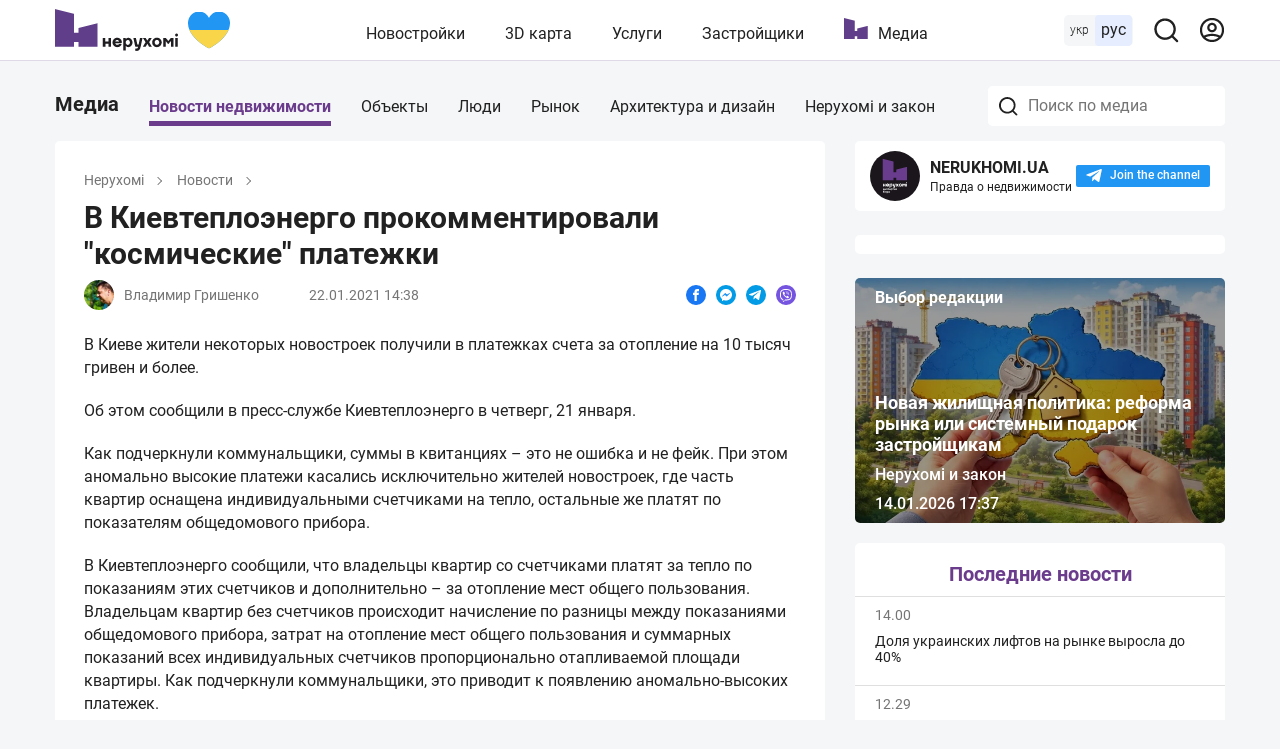

--- FILE ---
content_type: text/html; charset=utf-8
request_url: https://nerukhomi.ua/news/v-kievteploenergo-prokommentirovali-kosmicheskie-platezhki.htm
body_size: 80080
content:
<!DOCTYPE html>
<html lang="ru">
<head>
 <meta charset="UTF-8">
 <meta name="viewport" content="width=1250">
 <meta http-equiv="X-UA-Compatible" content="ie=edge">
 <title>В Киеве жителям новостроек приходят аномально высокие платежи за тепло</title>
 <meta name="description" content="В Киеве жители некоторых новостроек получили в платежках счета за отопление на 10 тысяч гривен и более.
Об этом сообщили в пресс-службе ." />
 <link href="https://nerukhomi.ua/news/v-kievteploenergo-prokommentirovali-kosmicheskie-platezhki.htm" rel="canonical" />
 <link rel="alternate" hreflang="ru" href="https://nerukhomi.ua/news/v-kievteploenergo-prokommentirovali-kosmicheskie-platezhki.htm" />
 <link rel="alternate" hreflang="uk" href="https://nerukhomi.ua/ukr/news/u-kiivteploenergo-prokomentuvali-kosmichni-platizhki.htm" />
<link rel="amphtml" href="https://nerukhomi.ua/news/v-kievteploenergo-prokommentirovali-kosmicheskie-platezhki/amp.htm" /><script type="application/ld+json">{"@context":"https://schema.org","@type":"BreadcrumbList","itemListElement":[{"@type":"ListItem","position":1,"item":{"@id":"https://nerukhomi.ua/","name":"Нерухомі"}},{"@type":"ListItem","position":2,"item":{"@id":"https://nerukhomi.ua/news/","name":"Новости"}}]} </script><meta property="og:type" content="website" /><meta property="og:title" content="В Киевтеплоэнерго прокомментировали &#39;&#39;космические&#39;&#39; платежки" /><meta property="og:description" content="В Киеве жители некоторых новостроек получили в платежках счета за отопление на 10 тысяч гривен и более.
Об этом сообщили в пресс-службе ." /><meta property="og:image" content="https://i.nerukhomi.ua/news/2021/1/22/screenshot1.jpg?size=1080x562" /><meta property="og:image:type" content="image/jpeg" /><meta property="og:image:width" content="1080" /><meta property="og:image:height" content="562" /><meta name="twitter:card" content="summary_large_image" /><meta name="twitter:title" content="В Киевтеплоэнерго прокомментировали &#39;&#39;космические&#39;&#39; платежки" /><meta name="twitter:description" content="В Киеве жители некоторых новостроек получили в платежках счета за отопление на 10 тысяч гривен и более.
Об этом сообщили в пресс-службе ." /><meta name="twitter:image" content="https://i.nerukhomi.ua/news/2021/1/22/screenshot1.jpg?size=1080x562" /><meta name="twitter:site" content="@nerukhomi_ua" /><meta property="og:url" content="https://nerukhomi.ua/news/v-kievteploenergo-prokommentirovali-kosmicheskie-platezhki.htm" /><script type="application/ld+json">{"@context":"https://schema.org","@type":"NewsArticle","mainEntityOfPage":{"@type":"WebPage","@id":"https://nerukhomi.ua/news/v-kievteploenergo-prokommentirovali-kosmicheskie-platezhki.htm"},"headline":"В Киевтеплоэнерго прокомментировали &#34;космические&#34; платежки","description":"Коммунальщики назвали способ, как избежать неприятных ситуаций","url":"https://nerukhomi.ua/news/v-kievteploenergo-prokommentirovali-kosmicheskie-platezhki.htm","image":{"@type":"ImageObject","url":"https://i.nerukhomi.ua/news/2021/1/22/screenshot1.jpg?size=900x600","height":600,"width":900},"datePublished":"2021-01-22T14:38:00Z","dateModified":"2021-01-22T14:38:00Z","author":{"@type":"Person","name":"Владимир Гришенко","image":"https://i.nerukhomi.ua/person/2020/8/11/screenshot1.jpg?size=300x300","description":"Журналист/редактор","url":"https://nerukhomi.ua/experts/vladimir-grishenko/"},"publisher":{"@type":"Organization","name":"Нерухомі","logo":{"@type":"ImageObject","url":"https://nerukhomi.ua/assets/img/logo/logo.png","width":"1200","height":"630"}},"articleBody":"В Киеве жители некоторых новостроек получили в платежках счета за отопление на 10 тысяч гривен и более. Об этом сообщили в пресс-службе Киевтеплоэнерго в четверг, 21 января. Как подчеркнули коммунальщики, суммы в квитанциях – это не ошибка и не фейк. При этом аномально высокие платежи касались исключительно жителей новостроек, где часть квартир оснащена индивидуальными счетчиками на тепло, остальные же платят по показателям общедомового прибора. В Киевтеплоэнерго сообщили, что владельцы квартир со счетчиками платят за тепло по показаниям этих счетчиков и дополнительно – за отопление мест общего пользования. Владельцам квартир без счетчиков происходит начисление по разницы между показаниями общедомового прибора, затрат на отопление мест общего пользования и суммарных показаний всех индивидуальных счетчиков пропорционально отапливаемой площади квартиры. Как подчеркнули коммунальщики, это приводит к появлению аномально-высоких платежек. Такая ситуация произошла в доме на улице Ахматовой, где около 90% владельцев квартир установили счетчики тепла. В то же время на одну из квартир площадью 99 &#34;квадратов&#34; без счетчика пришла платежка на 12 тысяч гривен. Еще один случай приключился с хозяином квартиры (площадью 102 &#34;квадрата&#34;) на Драгоманова. Ему пришла квитанция на 11 тысяч гривен. В Киевтеплоэнерго отмечают, что пока существует такая коллизия, которая не урегулирована на уровне законов, надежный способ избежать неприятных ситуаций – установить в квартире счетчик на тепло. Как сообщали НЕРУХОМІ, Министерство развития общин и территорий инициирует создание Государственной жилищно-коммунальной инспекции, которая будет следить за выполнением норм в области ЖКХ."} </script>
 <link rel="preload" as="font" type="font/woff2" crossorigin="anonymous" href="https://fonts.gstatic.com/s/roboto/v20/KFOkCnqEu92Fr1Mu51xMIzIFKw.woff2" />
 <link rel="preload" as="font" type="font/woff2" crossorigin="anonymous" href="https://fonts.gstatic.com/s/roboto/v20/KFOkCnqEu92Fr1Mu51xIIzI.woff2" />
 <link rel="preload" as="font" type="font/woff2" crossorigin="anonymous" href="https://fonts.gstatic.com/s/roboto/v20/KFOmCnqEu92Fr1Mu5mxKOzY.woff2" />
 <link rel="preload" as="font" type="font/woff2" crossorigin="anonymous" href="https://fonts.gstatic.com/s/roboto/v20/KFOmCnqEu92Fr1Mu4mxK.woff2" />
 <link rel="preload" as="font" type="font/woff2" crossorigin="anonymous" href="https://fonts.gstatic.com/s/roboto/v20/KFOlCnqEu92Fr1MmEU9fABc4EsA.woff2" />
 <link rel="preload" as="font" type="font/woff2" crossorigin="anonymous" href="https://fonts.gstatic.com/s/roboto/v20/KFOlCnqEu92Fr1MmEU9fBBc4.woff2" />
 <link rel="preload" as="font" type="font/woff2" crossorigin="anonymous" href="https://fonts.gstatic.com/s/roboto/v20/KFOlCnqEu92Fr1MmWUlfABc4EsA.woff2" />
 <link rel="preload" as="font" type="font/woff2" crossorigin="anonymous" href="https://fonts.gstatic.com/s/roboto/v20/KFOlCnqEu92Fr1MmWUlfBBc4.woff2" />
 <link rel="shortcut icon" href="/assets/img/favicon/favicon.ico" type="image/x-icon" />
 <link rel="apple-touch-icon" sizes="180x180" href="/assets/img/favicon/apple-touch-icon.png">
 <link rel="icon" type="image/png" sizes="32x32" href="/assets/img/favicon/favicon-32x32.png">
 <link rel="icon" type="image/png" sizes="16x16" href="/assets/img/favicon/favicon-16x16.png">
 <link rel="mask-icon" href="/assets/img/favicon/safari-pinned-tab.svg" color="#5603e8">
 <meta name="msapplication-TileColor" content="#da532c">
 <meta name="theme-color" content="#5603e8">
 <meta name="google-site-verification" content="PyX-tbmjasK_WolZLYXP-YHzr14HMRoIN6BmQf1dMwE" />
 <meta property="fb:app_id" content="2475315502723696" />
 <meta name="twitter:dnt" content="on">
 <meta name="format-detection" content="telephone=no">
<link type="text/css" rel="stylesheet" href="https://nerukhomi.ua/assets/desktop/main-0.min.css" />

<!-- Google Tag Manager -->
 <script>
 (function (w, d, s, l, i) {
 w[l] = w[l] || []; w[l].push({
 'gtm.start':
 new Date().getTime(), event: 'gtm.js'
 }); var f = d.getElementsByTagName(s)[0],
 j = d.createElement(s), dl = l != 'dataLayer' ? '&l=' + l : ''; j.async = true; j.src =
 'https://www.googletagmanager.com/gtm.js?id=' + i + dl; f.parentNode.insertBefore(j, f);
 })(window, document, 'script', 'dataLayer', 'GTM-WPCLSVJ');
 </script>
 <!-- End Google Tag Manager -->
</head>
<body>
<!-- Google Tag Manager (noscript) -->
 <noscript>
 <iframe src="https://www.googletagmanager.com/ns.html?id=GTM-WPCLSVJ"
 height="0" width="0" style="display:none;visibility:hidden"></iframe>
 </noscript>
 <!-- End Google Tag Manager (noscript) -->
<script>
 var nerukhomi_platform = 'desktop';
 var nerukhomi_user_sign_in = false;
 var nerukhomi_mapboxToken = 'pk.eyJ1IjoibmVydWtob21pIiwiYSI6ImNtMXFtMGM4MzAxNW0yaXF2c3d4cHRrdWYifQ.hEZ91DuHxnJv0e3OMCLdFw';
 var nerukhomi_mapboxUsername = 'nerukhomi';
 var nerukhomi_mapboxMapStyle = 'cke029sgz10hh19qk3e4x3daa';
 var _Oboz_News_analyticsPageData = {};
 </script>


<header class="header_wrap">
 <div class="header">
 <div class="header_left">
 <a class="header_logo" href="https://nerukhomi.ua/" title="Нерухомі"></a>
 </div>
 <nav class="header_nav">
 <a class="header_nav_item" href=https://nerukhomi.ua/novostrojki-kiev/>Новостройки</a>
 <a class="header_nav_item" href="https://nerukhomi.ua/karta-kiev/">3D карта</a>
 <a class="header_nav_item" href=https://nerukhomi.ua/s-proverit-zastroyschika/>Услуги</a>
 <a class="header_nav_item" href="https://nerukhomi.ua/zastrojshhiki-kiev/">Застройщики</a>
 <a class="header_nav_item --logo" href="https://nerukhomi.ua/media/">Медиа</a>
 </nav>
 <div class="header_right">
 <div class="header_languages">
 <a class="header_languages_uk" href="https://nerukhomi.ua/ukr/news/u-kiivteploenergo-prokomentuvali-kosmichni-platizhki.htm">укр</a>
 <span class="header_languages_ru">рус</span>
 </div>
 <button class="header_searchBtn" type="button" aria-label="Main search panel">
 <svg width="20" height="20" viewBox="0 0 20 20" fill="none" xmlns="http://www.w3.org/2000/svg">
<path d="M19.143 17.9005L15.7316 14.5167C17.0558 12.8656 17.697 10.7699 17.5235 8.6605C17.35 6.55112 16.3749 4.58838 14.7987 3.17587C13.2225 1.76336 11.165 1.00844 9.04933 1.06633C6.93361 1.12423 4.92049 1.99053 3.4239 3.48713C1.9273 4.98372 1.06099 6.99685 1.0031 9.11256C0.945206 11.2283 1.70013 13.2858 3.11264 14.862C4.52515 16.4381 6.48789 17.4133 8.59727 17.5868C10.7066 17.7603 12.8023 17.119 14.4534 15.7948L17.8373 19.1786C17.9227 19.2648 18.0244 19.3332 18.1365 19.3799C18.2485 19.4266 18.3687 19.4506 18.4901 19.4506C18.6115 19.4506 18.7317 19.4266 18.8437 19.3799C18.9558 19.3332 19.0575 19.2648 19.143 19.1786C19.3087 19.0072 19.4014 18.778 19.4014 18.5396C19.4014 18.3011 19.3087 18.072 19.143 17.9005ZM9.29491 15.7948C8.02186 15.7948 6.7774 15.4173 5.7189 14.71C4.6604 14.0028 3.8354 12.9975 3.34822 11.8213C2.86105 10.6452 2.73358 9.351 2.98194 8.10241C3.2303 6.85383 3.84333 5.70692 4.74351 4.80674C5.64369 3.90656 6.79059 3.29353 8.03918 3.04517C9.28777 2.79681 10.582 2.92428 11.7581 3.41145C12.9343 3.89863 13.9395 4.72363 14.6468 5.78213C15.3541 6.84063 15.7316 8.08509 15.7316 9.35814C15.7316 11.0652 15.0534 12.7024 13.8463 13.9095C12.6392 15.1166 11.002 15.7948 9.29491 15.7948Z" fill="#212121"/>
</svg>
</button><div class="header_searchBar_wrap"></div>
<div class="header_searchBar">
 <div class="header_searchBar_form">
 <input type="text" class="header_searchBar_input" placeholder="Поиск по ЖК и застройщику" />
 <button type="reset" class="header_searchBar_inputReset" aria-label="Reset search bar"></button>
 </div>
 <div class="header_searchBar_dropDown">
 <div class="header_searchBar_itemBox"></div>
<a href="https://nerukhomi.ua/search/" class="header_searchBar_more">Все результаты</a>
 </div>
</div>
<a href="https://nerukhomi.ua/user/complexes/" class="header_user">
 <svg width="20" height="20" viewBox="0 0 20 20" fill="none" xmlns="http://www.w3.org/2000/svg">
<path fill-rule="evenodd" clip-rule="evenodd" d="M9.99904 2.38848C5.7953 2.38848 2.3875 5.79628 2.3875 10C2.3875 11.6262 2.89746 13.1332 3.76618 14.37C5.64425 13.4358 7.76135 12.9107 9.99904 12.9107C12.2367 12.9107 14.3538 13.4358 16.2319 14.37C17.1006 13.1332 17.6106 11.6262 17.6106 10C17.6106 5.79628 14.2028 2.38848 9.99904 2.38848ZM17.1254 15.9936C18.489 14.374 19.3106 12.2829 19.3106 10C19.3106 4.85739 15.1417 0.688477 9.99904 0.688477C4.85642 0.688477 0.6875 4.85739 0.6875 10C0.6875 12.283 1.50907 14.374 2.87268 15.9937C2.87939 16.0019 2.88623 16.01 2.8932 16.0179C4.60123 18.0327 7.15079 19.3116 9.99904 19.3116C12.8473 19.3116 15.3968 18.0327 17.1049 16.018C17.1118 16.01 17.1187 16.0019 17.1254 15.9936ZM15.0525 15.692C13.5114 14.9974 11.8012 14.6107 9.99904 14.6107C8.19684 14.6107 6.48668 14.9974 4.94553 15.692C6.28964 16.8862 8.05963 17.6116 9.99904 17.6116C11.9384 17.6116 13.7084 16.8862 15.0525 15.692ZM9.99904 6.14916C8.91076 6.14916 8.02853 7.03139 8.02853 8.11967C8.02853 9.20796 8.91076 10.0902 9.99904 10.0902C11.0873 10.0902 11.9696 9.20796 11.9696 8.11967C11.9696 7.03139 11.0873 6.14916 9.99904 6.14916ZM6.32853 8.11967C6.32853 6.0925 7.97187 4.44916 9.99904 4.44916C12.0262 4.44916 13.6696 6.0925 13.6696 8.11967C13.6696 10.1468 12.0262 11.7902 9.99904 11.7902C7.97187 11.7902 6.32853 10.1468 6.32853 8.11967Z" fill="#6B3C8C"/>
</svg>
</a>
 </div>
 </div>
</header>


 <main class="mainColWrap">
 <div class="mainCol">
 
<script async defer crossorigin="anonymous"
 src="https://connect.facebook.net/ru_RU/sdk.js#xfbml=1&amp;autoLogAppEvents=1&amp;version=v6.0&amp;appId=2475315502723696">
</script>
<div id="fb-root"></div>
 <div class="newsNav">
 <a href=https://nerukhomi.ua/media/ class="newsNav_item --main">Медиа</a><div class="searchBarMedia_wrap"></div>
<div class="searchBarMedia">
 <div class="searchBarMedia_form">
 <input type="text" class="searchBarMedia_input" placeholder="Поиск по медиа" />
 <button type="reset" class="searchBarMedia_resetBtn" aria-label="Reset search bar"></button>
 </div>
 <div class="searchBarMedia_dropDown">
 <div class="searchBarMedia_dropDown_itemBox"></div>
<a href="https://nerukhomi.ua/search/" class="searchBarMedia_dropDown_more">Все результаты</a>
 </div>
</div>
 <nav class="newNav_item_wrap">
 <a href="https://nerukhomi.ua/news/" class="newsNav_item --active">Новости недвижимости</a>
 <a href="https://nerukhomi.ua/news/obektyi/" class="newsNav_item">Объекты</a>
 <a href="https://nerukhomi.ua/news/lyudi/" class="newsNav_item">Люди</a>
 <a href="https://nerukhomi.ua/news/ryinok/" class="newsNav_item">Рынок</a>
 <a href="https://nerukhomi.ua/news/lajfhaki/" class="newsNav_item">Архитектура и дизайн</a>
 <a href="https://nerukhomi.ua/news/neruhomi-i-zakon/" class="newsNav_item">Нерухомі и закон</a>
 </nav>
 </div><div class="row">
 
<script>
 window.dataLayer = window.dataLayer || [];
 window.dataLayer.push({
 'page_type': 'News',
 'platform': 'Desktop'
 });
</script>
<div class="newsItem box col --lg">
 <nav class="newsItem_headLinks">
 <a href="https://nerukhomi.ua/" class="newsItem_headLinks_item">Нерухомі</a>
 <a href="https://nerukhomi.ua/news/" class="newsItem_headLinks_item">Новости</a>
 </nav>
 <header>
 <h1 class="newsItem_title" data-news-id="2782956">В Киевтеплоэнерго прокомментировали &quot;космические&quot; платежки</h1>
 <div class="newsItem_detailsAndShare">
 <div class="newsItem_details">
 <a href="https://nerukhomi.ua/experts/vladimir-grishenko/" class="newsItem_details_author">
 <img class="newsItem_details_author_img" data-lazy-srcset="https://i.nerukhomi.ua/person/2020/8/11/screenshot1.webp" src="https://i.nerukhomi.ua/person/2020/8/11/screenshot1.webp" srcset="/assets/img/lazybg.png" />
 <span class="newsItem_details_author_name">Владимир Гришенко</span>
 </a>
 <span class="newsItem_details_item">22.01.2021 14:38</span>
 </div>
 <div class="newsItem_right">
 <div class="newsItem_share">
 <a href="https://www.facebook.com/sharer.php?u=https://nerukhomi.ua/news/v-kievteploenergo-prokommentirovali-kosmicheskie-platezhki.htm" class="newsItem_shareItem --facebook" target="_blank" rel="nofollow"></a>
 <a href="https://www.facebook.com/dialog/send?app_id=2475315502723696&amp;display=popup&amp;link=https://nerukhomi.ua/news/v-kievteploenergo-prokommentirovali-kosmicheskie-platezhki.htm&amp;redirect_uri=https://nerukhomi.ua/news/v-kievteploenergo-prokommentirovali-kosmicheskie-platezhki.htm" class="newsItem_shareItem --messenger" target="_blank" rel="nofollow"></a>
 <a href="https://telegram.me/share/url?url=https://nerukhomi.ua/news/v-kievteploenergo-prokommentirovali-kosmicheskie-platezhki.htm&amp; text=В Киевтеплоэнерго прокомментировали &quot;космические&quot; платежки" class="newsItem_shareItem --telegram" target="_blank" rel="nofollow"></a>
 <a href="viber://forward?text=%D0%92%20%D0%9A%D0%B8%D0%B5%D0%B2%D1%82%D0%B5%D0%BF%D0%BB%D0%BE%D1%8D%D0%BD%D0%B5%D1%80%D0%B3%D0%BE%20%D0%BF%D1%80%D0%BE%D0%BA%D0%BE%D0%BC%D0%BC%D0%B5%D0%BD%D1%82%D0%B8%D1%80%D0%BE%D0%B2%D0%B0%D0%BB%D0%B8%20%22%D0%BA%D0%BE%D1%81%D0%BC%D0%B8%D1%87%D0%B5%D1%81%D0%BA%D0%B8%D0%B5%22%20%D0%BF%D0%BB%D0%B0%D1%82%D0%B5%D0%B6%D0%BA%D0%B8%0Ahttps%3A%2F%2Fnerukhomi.ua%2Fnews%2Fv-kievteploenergo-prokommentirovali-kosmicheskie-platezhki.htm" class="newsItem_shareItem --viber" target="_blank" rel="nofollow"></a>
 </div>
 </div>
 </div>
 </header>
<div class="newsItem_fullText">
 <p>В Киеве жители некоторых новостроек получили в платежках счета за отопление на 10 тысяч гривен и более.</p>
<p>Об этом сообщили в пресс-службе Киевтеплоэнерго в четверг, 21 января.</p>
<p>Как подчеркнули коммунальщики, суммы в квитанциях – это не ошибка и не фейк. При этом аномально высокие платежи касались исключительно жителей новостроек, где часть квартир оснащена индивидуальными счетчиками на тепло, остальные же платят по показателям общедомового прибора.</p>
<p>В Киевтеплоэнерго сообщили, что владельцы квартир со счетчиками платят за тепло по показаниям этих счетчиков и дополнительно – за отопление мест общего пользования. Владельцам квартир без счетчиков происходит начисление по разницы между показаниями общедомового прибора, затрат на отопление мест общего пользования и суммарных показаний всех индивидуальных счетчиков пропорционально отапливаемой площади квартиры. Как подчеркнули коммунальщики, это приводит к появлению аномально-высоких платежек.</p><div class="inline-gallery">
<div class="slide"><img src="https://i.nerukhomi.ua/gallery/2021/1/22/screenshot19.jpg" data-lazy-srcset="https://i.nerukhomi.ua/gallery/2021/1/22/screenshot19.jpg" srcset="/assets/img/lazybg.png" alt="img"><div class="img-title">
<p>Киевлянам начали приходить "космические" платежки за тепло</p>
</div><div class="img-source">
<p>pixabay.com</p>
</div>
</div>
</div>
<p>Такая ситуация произошла в доме на улице Ахматовой, где около 90% владельцев квартир установили счетчики тепла. В то же время на одну из квартир площадью 99 "квадратов" без счетчика пришла платежка на 12 тысяч гривен. Еще один случай приключился с хозяином квартиры (площадью 102 "квадрата") на Драгоманова. Ему пришла квитанция на 11 тысяч гривен.</p>
<p>В Киевтеплоэнерго отмечают, что пока существует такая коллизия, которая не урегулирована на уровне законов, надежный способ избежать неприятных ситуаций – установить в квартире счетчик на тепло.</p>
<p>Как сообщали <a href="https://nerukhomi.ua/" target="_blank">НЕРУХОМІ</a>, Министерство развития общин и территорий <a href="https://nerukhomi.ua/news/minregion-initsiiruet-sozdanie-zhilischno-kommunalnoj-inspektsii.htm" target="_blank">инициирует создание</a> Государственной жилищно-коммунальной инспекции, которая будет следить за выполнением норм в области ЖКХ.</p>
 </div>

<div class="newsItem_tags">
</div>
<div class="newsItem_author">
 <div class="newsItem_author_left">
 <p class="newsItem_author_leftText">Автор:</p>
 <img class="newsItem_author_left_img" data-lazy-srcset="https://i.nerukhomi.ua/person/2020/8/11/screenshot1.webp" src="https://i.nerukhomi.ua/person/2020/8/11/screenshot1.webp" srcset="/assets/img/lazybg.png" />
 </div>
 <div class="newsItem_author_right">
 <a href="https://nerukhomi.ua/experts/vladimir-grishenko/" class="newsItem_authorName">Владимир Гришенко</a>
 <p class="newsItem_authorCareer">Журналист/редактор</p>
 <div class="newsItem_authorFullText">Журналист-редактор nerukhomi.ua. Любимые темы – экономика и политика. Разбирается в криптовалютах и рынках связаных с недвижимостью. На проекте НЕРУХОМІ с мая 2020 года.</div>
 </div>
 <a href="https://nerukhomi.ua/experts/vladimir-grishenko/" class="newsItem_author_link">
 <span>Все статьи автора</span>
 <svg width="16" height="12" viewBox="0 0 16 12" fill="none" xmlns="http://www.w3.org/2000/svg">
<path d="M8.65865 2.75415L9.31731 2.00171L8 0.496819L7.34135 1.24926L8.65865 2.75415ZM0.342167 9.2451C-0.0215981 9.66066 -0.0215985 10.3344 0.342167 10.75C0.705932 11.1656 1.29571 11.1656 1.65948 10.75L0.342167 9.2451ZM7.34135 1.24926L0.342167 9.2451L1.65948 10.75L8.65865 2.75415L7.34135 1.24926Z" fill="#6B3C8C"/>
<path d="M7.34135 2.75226L6.68269 1.99982L8 0.494927L8.65865 1.24737L7.34135 2.75226ZM15.6578 9.24321C16.0216 9.65877 16.0216 10.3325 15.6578 10.7481C15.2941 11.1637 14.7043 11.1637 14.3405 10.7481L15.6578 9.24321ZM8.65865 1.24737L15.6578 9.24321L14.3405 10.7481L7.34135 2.75226L8.65865 1.24737Z" fill="#6B3C8C"/>
</svg>
</a>
 </div>
<div class="newsItem_bottomShare">
 <div class="newsItem_share">
 <a href="https://www.facebook.com/sharer.php?u=https://nerukhomi.ua/news/v-kievteploenergo-prokommentirovali-kosmicheskie-platezhki.htm" class="newsItem_shareItem --facebook" target="_blank" rel="nofollow"></a>
 <a href="https://www.facebook.com/dialog/send?app_id=2475315502723696&amp;display=popup&amp;link=https://nerukhomi.ua/news/v-kievteploenergo-prokommentirovali-kosmicheskie-platezhki.htm&amp;redirect_uri=https://nerukhomi.ua/news/v-kievteploenergo-prokommentirovali-kosmicheskie-platezhki.htm" class="newsItem_shareItem --messenger" target="_blank" rel="nofollow"></a>
 <a href="https://telegram.me/share/url?url=https://nerukhomi.ua/news/v-kievteploenergo-prokommentirovali-kosmicheskie-platezhki.htm&amp; text=В Киевтеплоэнерго прокомментировали &quot;космические&quot; платежки" class="newsItem_shareItem --telegram" target="_blank" rel="nofollow"></a>
 <a href="viber://forward?text=%D0%92%20%D0%9A%D0%B8%D0%B5%D0%B2%D1%82%D0%B5%D0%BF%D0%BB%D0%BE%D1%8D%D0%BD%D0%B5%D1%80%D0%B3%D0%BE%20%D0%BF%D1%80%D0%BE%D0%BA%D0%BE%D0%BC%D0%BC%D0%B5%D0%BD%D1%82%D0%B8%D1%80%D0%BE%D0%B2%D0%B0%D0%BB%D0%B8%20%22%D0%BA%D0%BE%D1%81%D0%BC%D0%B8%D1%87%D0%B5%D1%81%D0%BA%D0%B8%D0%B5%22%20%D0%BF%D0%BB%D0%B0%D1%82%D0%B5%D0%B6%D0%BA%D0%B8%0Ahttps%3A%2F%2Fnerukhomi.ua%2Fnews%2Fv-kievteploenergo-prokommentirovali-kosmicheskie-platezhki.htm" class="newsItem_shareItem --viber" target="_blank" rel="nofollow"></a>
 </div>
 <div class="fb-like" data-href="https://nerukhomi.ua/news/v-kievteploenergo-prokommentirovali-kosmicheskie-platezhki.htm" data-width="" data-layout="button" data-action="like" data-size="large" data-share="false"></div>
 </div><footer class="newsComments">
 <p class="newsComments_title">Комментарии</p>
 
 <div class="fb-comments"
 data-href="https://nerukhomi.ua/news/v-kievteploenergo-prokommentirovali-kosmicheskie-platezhki.htm"
 data-width="100%"
 data-numposts="10"
 data-colorscheme="light"
 data-mobile="false"
 data-order-by="reverse_time">
 </div>
</footer>
<div style="display:none">
 <span class='article-status__views'>607</span>
 </div></div> <div class="col --md">
 <div class="box --noPadding --noBorder">
 <aside class="telegram">
 <div class="telegram_wrap">
 <div class="telegram_logo">
 <svg width="26" height="36" viewBox="0 0 26 36" fill="none" xmlns="http://www.w3.org/2000/svg">
<path d="M1.73162 25.6846V26.7692H2.75726V25.6846H3.57777V28.4961H2.75597V27.5012H1.73033V28.4961H0.911102V25.6846H1.73162Z" fill="white"/>
<path d="M6.13641 25.6848C6.31663 25.7621 6.48127 25.8716 6.6223 26.0079C6.75887 26.1484 6.86801 26.3132 6.9441 26.4938C7.02237 26.6832 7.06245 26.8862 7.06205 27.0912L6.76846 27.3835H4.92359C4.95999 27.5218 5.03516 27.6468 5.14025 27.7437C5.24977 27.8408 5.39278 27.8914 5.53897 27.8848C5.62189 27.8846 5.70451 27.8747 5.78512 27.8553C5.84626 27.8388 5.90522 27.8152 5.96076 27.7848C6.00933 27.7597 6.0528 27.7258 6.08897 27.6848C6.11846 27.6437 6.15435 27.6027 6.18256 27.5566L7.00307 27.6745C6.90679 27.9326 6.7353 28.1559 6.51076 28.3155C6.38085 28.4069 6.2389 28.4798 6.08897 28.5322C5.91076 28.5863 5.72519 28.6123 5.53897 28.6091C5.34261 28.608 5.14883 28.5643 4.97102 28.4809C4.79264 28.4013 4.63151 28.2876 4.49666 28.1463C4.35948 28.0074 4.24832 27.845 4.16846 27.6668C4.08451 27.4829 4.0408 27.2831 4.04025 27.0809C4.04135 26.8788 4.08503 26.6792 4.16846 26.495C4.24918 26.3154 4.3602 26.1511 4.49666 26.0091C4.63348 25.8718 4.79424 25.7605 4.97102 25.6809C5.14883 25.5976 5.34261 25.5539 5.53897 25.5527C5.7448 25.5575 5.94773 25.6024 6.13641 25.6848ZM5.14025 26.4348C5.03651 26.5339 4.96163 26.6593 4.92359 26.7976H6.15435C6.11631 26.6593 6.04143 26.5339 5.93769 26.4348C5.82312 26.3474 5.68304 26.3001 5.53897 26.3001C5.3949 26.3001 5.25482 26.3474 5.14025 26.4348Z" fill="white"/>
<path d="M10.3453 27.7C10.2766 27.8766 10.1767 28.0394 10.0504 28.1807C9.92994 28.3121 9.78713 28.4211 9.6286 28.5025C9.47509 28.5766 9.30673 28.6147 9.13629 28.6141C9.0164 28.6186 8.89685 28.5985 8.78501 28.5551C8.6981 28.5189 8.61725 28.4696 8.54527 28.4089C8.47612 28.3518 8.41828 28.2822 8.37475 28.2038H8.31963V29.6666H7.49911V25.6846H8.31963V25.9782H8.38373C8.42819 25.9004 8.48589 25.831 8.55424 25.773C8.62653 25.7141 8.70737 25.6666 8.79399 25.632C8.90541 25.5867 9.02501 25.5648 9.14527 25.5679C9.31578 25.5666 9.48427 25.6048 9.63757 25.6794C9.794 25.7573 9.93411 25.8644 10.0504 25.9948C10.1739 26.1401 10.2726 26.3047 10.3427 26.482C10.4914 26.8744 10.4914 27.3076 10.3427 27.7H10.3453ZM8.48886 27.6359C8.54799 27.7026 8.6172 27.7597 8.69398 27.8051C8.77374 27.8577 8.86771 27.8845 8.96322 27.882C9.05392 27.8839 9.14394 27.8659 9.22698 27.8294C9.31002 27.7928 9.38408 27.7386 9.44398 27.6705C9.58132 27.5098 9.65034 27.3019 9.63629 27.091C9.64946 26.8783 9.58064 26.6686 9.44398 26.5051C9.38275 26.439 9.30829 26.3866 9.22546 26.3513C9.14262 26.316 9.05327 26.2985 8.96322 26.3C8.86785 26.2971 8.77389 26.3235 8.69398 26.3756C8.61686 26.4236 8.54766 26.4833 8.48886 26.5525C8.42097 26.6256 8.36397 26.7081 8.31963 26.7974V27.3833C8.36268 27.4757 8.41976 27.5609 8.48886 27.6359Z" fill="white"/>
<path d="M13.093 28.4961C12.9942 28.9653 12.8481 29.3051 12.643 29.5218C12.5525 29.6234 12.4415 29.7046 12.3173 29.7601C12.1931 29.8156 12.0585 29.844 11.9225 29.8436C11.846 29.8438 11.7697 29.8378 11.6942 29.8256C11.6304 29.8169 11.5674 29.8032 11.5058 29.7846C11.4479 29.77 11.3913 29.7507 11.3366 29.7269L11.4532 29.023C11.4827 29.041 11.5122 29.0525 11.5468 29.0705C11.6195 29.1003 11.6978 29.1143 11.7763 29.1115C11.8341 29.1112 11.8912 29.0984 11.9436 29.0741C11.996 29.0498 12.0426 29.0144 12.0801 28.9705C12.1874 28.8333 12.2544 28.6691 12.2737 28.4961H11.366L10.7507 25.6846H11.5712L12.016 27.7641H12.4199L12.8596 25.6846H13.6789L13.093 28.4961Z" fill="white"/>
<path d="M15.2316 27.5589L14.7034 28.4961H13.7957L14.6752 27.032L13.8546 25.6846H14.7328L15.2316 26.5051H15.2893L15.788 25.6846H16.6662L15.8457 27.032L16.7187 28.4961H15.8213L15.2944 27.5589H15.2316Z" fill="white"/>
<path d="M17.7437 28.4911C17.374 28.3339 17.0769 28.0432 16.9117 27.677C16.8277 27.4931 16.784 27.2933 16.7834 27.0911C16.7845 26.889 16.8282 26.6894 16.9117 26.5052C17.0719 26.1358 17.3707 25.844 17.7437 25.6924C17.9317 25.6083 18.1352 25.5646 18.3411 25.5642C18.5486 25.5654 18.7537 25.609 18.9437 25.6924C19.1258 25.7721 19.2924 25.8832 19.436 26.0206C19.5761 26.1607 19.6891 26.3254 19.7693 26.5065C19.8528 26.6906 19.8965 26.8903 19.8976 27.0924C19.897 27.2946 19.8533 27.4944 19.7693 27.6783C19.6899 27.858 19.5767 28.0207 19.436 28.1578C19.2944 28.2992 19.1274 28.4128 18.9437 28.4924C18.7537 28.5758 18.5486 28.6194 18.3411 28.6206C18.1351 28.6198 17.9316 28.5757 17.7437 28.4911ZM18.6155 27.8168C18.7051 27.7782 18.7852 27.7204 18.8501 27.6475C18.9196 27.5725 18.9752 27.4857 19.0142 27.3911C19.0551 27.2952 19.0752 27.1916 19.0732 27.0873C19.0747 26.9809 19.0547 26.8754 19.0142 26.777C18.972 26.6842 18.9168 26.5978 18.8501 26.5206C18.7838 26.4493 18.7041 26.3918 18.6155 26.3514C18.529 26.3125 18.4353 26.2924 18.3405 26.2924C18.2457 26.2924 18.152 26.3125 18.0655 26.3514C17.9769 26.3918 17.8972 26.4493 17.8309 26.5206C17.7662 26.598 17.7131 26.6844 17.6732 26.777C17.6311 26.8751 17.6093 26.9806 17.6091 27.0873C17.6088 27.192 17.6306 27.2955 17.6732 27.3911C17.71 27.4854 17.7634 27.5722 17.8309 27.6475C17.894 27.7224 17.9746 27.7805 18.0655 27.8168C18.1508 27.8597 18.245 27.8821 18.3405 27.8821C18.436 27.8821 18.5302 27.8597 18.6155 27.8168Z" fill="white"/>
<path d="M21.1747 26.7397V28.4961H20.3542V25.6846H21.2337L21.994 26.6218L22.7555 25.6846H23.6414V28.4961H22.8209V26.7397H22.7619L22.0004 27.6769L21.2401 26.7397H21.1747Z" fill="white"/>
<path d="M24.3254 24.3551C24.4152 24.2689 24.5348 24.2207 24.6593 24.2207C24.7838 24.2207 24.9035 24.2689 24.9933 24.3551C25.0374 24.3988 25.072 24.451 25.0952 24.5085C25.1183 24.5661 25.1295 24.6278 25.1279 24.6898C25.129 24.7515 25.1176 24.8128 25.0944 24.8701C25.0713 24.9273 25.0368 24.9793 24.9932 25.023C24.9495 25.0666 24.8975 25.1011 24.8403 25.1242C24.783 25.1473 24.7217 25.1587 24.66 25.1577C24.5981 25.1589 24.5367 25.1477 24.4793 25.1246C24.4219 25.1015 24.3697 25.0671 24.3259 25.0234C24.2821 24.9797 24.2476 24.9277 24.2244 24.8704C24.2011 24.813 24.1897 24.7516 24.1908 24.6898C24.1895 24.6278 24.2008 24.5662 24.2239 24.5087C24.247 24.4512 24.2816 24.399 24.3254 24.3551ZM24.2497 28.4961V25.6846H25.069V28.4961H24.2497Z" fill="white"/>
<path d="M14.2578 11.5706V14.2577H11.5706V11.5706V8.88338V6.19492V3.50774L0.820602 0.820557V3.50774V6.19492V8.88338V11.5706V14.2577V16.9449V19.6334V22.3206H3.50778H6.19496H8.88342H11.5706V19.6334H14.2578V22.3206H16.945H19.6321H22.3206H25.0078V19.6334V16.9449V14.2577V11.5706V8.88338L14.2578 11.5706Z" fill="#6A3C8D"/>
<path d="M2.01563 30.6179C2.10392 30.655 2.18439 30.7085 2.25281 30.7756C2.31909 30.8439 2.37212 30.9238 2.40922 31.0115C2.44715 31.1038 2.46675 31.2027 2.46691 31.3025L2.3246 31.4448H1.42717C1.44409 31.5121 1.48069 31.5728 1.5323 31.6192C1.5854 31.6664 1.65494 31.6908 1.72589 31.6871C1.76649 31.6875 1.80699 31.6828 1.8464 31.673C1.87633 31.6656 1.9052 31.6544 1.9323 31.6397C1.95578 31.627 1.977 31.6105 1.99512 31.591C2.00922 31.5704 2.02589 31.5512 2.03999 31.5307L2.43999 31.5884C2.41781 31.6487 2.38669 31.7053 2.34768 31.7563C2.3068 31.8124 2.25699 31.8613 2.20024 31.9012C2.13682 31.9455 2.06785 31.9813 1.99512 32.0076C1.90783 32.0339 1.81701 32.0464 1.72589 32.0448C1.63075 32.0447 1.53674 32.0242 1.45025 31.9845C1.36336 31.9453 1.28464 31.8901 1.2182 31.8217C1.15118 31.7547 1.09688 31.6761 1.05794 31.5897C1.0182 31.4998 0.997665 31.4027 0.997665 31.3044C0.997665 31.2062 1.0182 31.109 1.05794 31.0192C1.09696 30.9316 1.15073 30.8514 1.21691 30.782C1.28447 30.7156 1.36297 30.6614 1.44897 30.6217C1.53564 30.5829 1.62965 30.5633 1.72461 30.564C1.82421 30.5627 1.9231 30.581 2.01563 30.6179ZM1.53102 30.9833C1.48013 31.0313 1.44371 31.0925 1.42589 31.1602H2.0246C2.00628 31.0928 1.96994 31.0316 1.91948 30.9833C1.86475 30.9383 1.79539 30.915 1.72461 30.9179C1.65424 30.9152 1.58535 30.9385 1.53102 30.9833Z" fill="white"/>
<path d="M3.76909 31.3423C3.79136 31.3591 3.81158 31.3785 3.82935 31.4C3.84729 31.4259 3.85629 31.457 3.85499 31.4885V31.559C3.85456 31.5722 3.85684 31.5854 3.86169 31.5978C3.86654 31.6101 3.87386 31.6214 3.8832 31.6308C3.89242 31.6404 3.90361 31.6479 3.91601 31.6527C3.9284 31.6576 3.9417 31.6597 3.95499 31.659H4.0114V32.0154H3.9255C3.80215 32.0269 3.6786 31.9956 3.5755 31.9269C3.54063 31.8978 3.51298 31.861 3.49474 31.8194C3.4765 31.7778 3.46816 31.7326 3.47038 31.6872V31.5898C3.47278 31.5742 3.47148 31.5583 3.4666 31.5434C3.46171 31.5285 3.45338 31.5149 3.44226 31.5038C3.43115 31.4927 3.41757 31.4843 3.40263 31.4794C3.38769 31.4745 3.37181 31.4732 3.35627 31.4757H3.07935V31.9885H2.68063V30.618H3.07935V31.118H3.32166C3.33732 31.1204 3.35333 31.1191 3.36839 31.1142C3.38344 31.1092 3.39711 31.1007 3.40825 31.0895C3.4194 31.0782 3.4277 31.0645 3.43248 31.0493C3.43727 31.0342 3.43839 31.0182 3.43576 31.0026V30.918C3.43389 30.8725 3.44252 30.8272 3.46098 30.7857C3.47943 30.7441 3.50721 30.7073 3.54217 30.6782C3.64659 30.6082 3.77223 30.5769 3.8973 30.5897H3.9832V30.9487H3.9255C3.91233 30.9484 3.89923 30.9507 3.887 30.9556C3.87478 30.9605 3.86369 30.9679 3.85443 30.9773C3.84518 30.9867 3.83795 30.9978 3.83319 31.0101C3.82843 31.0224 3.82625 31.0356 3.82679 31.0487V31.1051C3.8282 31.1355 3.82014 31.1655 3.80371 31.191C3.79052 31.2115 3.77406 31.2297 3.75499 31.2449C3.73338 31.2601 3.70899 31.271 3.6832 31.2769V31.3051C3.71354 31.3131 3.74251 31.3257 3.76909 31.3423Z" fill="white"/>
<path d="M4.57287 31.9846C4.48598 31.9454 4.40726 31.8901 4.34082 31.8218C4.27426 31.7546 4.2204 31.676 4.18184 31.5897C4.1421 31.4999 4.12157 31.4027 4.12157 31.3045C4.12157 31.2062 4.1421 31.1091 4.18184 31.0192C4.22086 30.9316 4.27464 30.8514 4.34082 30.782C4.40837 30.7157 4.48688 30.6614 4.57287 30.6218C4.65945 30.5825 4.75346 30.5624 4.84851 30.5628C4.93559 30.5618 5.02224 30.5752 5.10492 30.6025C5.17661 30.6282 5.24404 30.6645 5.30492 30.7102C5.35589 30.7537 5.40036 30.8042 5.43698 30.8602C5.47206 30.9128 5.49806 30.9709 5.5139 31.032L5.11518 31.0884C5.09125 31.0424 5.05808 31.0018 5.01774 30.9692C4.96723 30.9326 4.90567 30.9145 4.84338 30.9179C4.80108 30.9171 4.75924 30.9268 4.72159 30.9461C4.68275 30.9661 4.64728 30.9921 4.61646 31.0231C4.58336 31.06 4.55884 31.1037 4.54466 31.1513C4.52476 31.2009 4.51516 31.2542 4.51646 31.3077C4.51487 31.3612 4.52448 31.4145 4.54466 31.4641C4.55891 31.5093 4.58349 31.5505 4.61646 31.5846C4.64582 31.6179 4.68157 31.6449 4.72159 31.6641C4.75924 31.6834 4.80108 31.6931 4.84338 31.6923C4.91425 31.6958 4.98384 31.6724 5.03826 31.6269C5.08581 31.588 5.1221 31.5371 5.14338 31.4795L5.54339 31.5359C5.52847 31.6042 5.50249 31.6696 5.46646 31.7295C5.42923 31.7923 5.38052 31.8475 5.32287 31.8923C5.26089 31.9422 5.19058 31.9809 5.11518 32.0064C5.02762 32.0359 4.93577 32.0506 4.84338 32.05C4.7496 32.0476 4.6574 32.0253 4.57287 31.9846Z" fill="white"/>
<path d="M7.04315 30.6179V31.9872H6.64443V30.9743H6.14571V31.9872H5.74571V30.6179H7.04315Z" fill="white"/>
<path d="M8.29115 30.618C8.37905 30.6551 8.4591 30.7086 8.52705 30.7756C8.59365 30.8439 8.6471 30.9239 8.68474 31.0115C8.72223 31.104 8.74139 31.2028 8.74115 31.3026L8.59884 31.4449H7.7014C7.71935 31.5117 7.75579 31.5722 7.80653 31.6192C7.86003 31.6666 7.93004 31.691 8.0014 31.6872C8.04158 31.6875 8.08165 31.6828 8.12064 31.6731C8.15064 31.6659 8.17953 31.6547 8.20653 31.6398C8.23024 31.6274 8.25152 31.6109 8.26935 31.591C8.28346 31.5705 8.30012 31.5513 8.31423 31.5308L8.71423 31.5885C8.69201 31.6485 8.66136 31.705 8.6232 31.7564C8.58183 31.8125 8.5316 31.8614 8.47448 31.9013C8.41105 31.9456 8.34209 31.9814 8.26935 32.0077C8.18253 32.034 8.09212 32.0466 8.0014 32.0449C7.90584 32.0449 7.81139 32.0244 7.72448 31.9846C7.6378 31.9457 7.55944 31.8904 7.49371 31.8218C7.4263 31.7548 7.37157 31.6762 7.33217 31.5898C7.29243 31.4999 7.2719 31.4027 7.2719 31.3045C7.2719 31.2063 7.29243 31.1091 7.33217 31.0192C7.36997 30.9315 7.42243 30.8509 7.4873 30.7808C7.55415 30.7141 7.63228 30.6599 7.71807 30.6205C7.80684 30.5813 7.90311 30.5621 8.00012 30.5641C8.0997 30.5631 8.19854 30.5813 8.29115 30.618ZM7.80525 30.9833C7.75523 31.032 7.71897 31.0931 7.70012 31.1603H8.29884C8.28102 31.0926 8.2446 31.0313 8.19371 30.9833C8.13815 30.9419 8.0707 30.9196 8.0014 30.9196C7.93211 30.9196 7.86466 30.9419 7.8091 30.9833H7.80525Z" fill="white"/>
<path d="M10.341 31.6001C10.3081 31.6858 10.2599 31.7649 10.1987 31.8334C10.1401 31.8973 10.0707 31.9502 9.9936 31.9898C9.91892 32.0262 9.83692 32.045 9.75386 32.0449C9.69517 32.0471 9.63668 32.037 9.58206 32.0155C9.5399 31.9979 9.50058 31.9741 9.46539 31.9449C9.43217 31.9169 9.40437 31.883 9.38334 31.8449H9.35386V32.5578H8.95514V30.618H9.35386V30.7603H9.38334C9.40507 30.7231 9.43279 30.6898 9.46539 30.6616C9.50097 30.6333 9.54021 30.6101 9.58206 30.5924C9.63675 30.5709 9.69513 30.5605 9.75386 30.5616C9.83683 30.5611 9.91883 30.5795 9.9936 30.6155C10.0711 30.6533 10.1407 30.7055 10.1987 30.7693C10.259 30.8399 10.3071 30.92 10.341 31.0065C10.3781 31.1008 10.3963 31.2014 10.3949 31.3026C10.3962 31.4043 10.3779 31.5053 10.341 31.6001ZM9.43719 31.568C9.46583 31.601 9.4996 31.6291 9.53719 31.6514C9.57534 31.6759 9.62002 31.6885 9.66539 31.6873C9.70963 31.6884 9.75359 31.6799 9.79414 31.6621C9.83469 31.6444 9.87084 31.618 9.90001 31.5847C9.93354 31.5462 9.95908 31.5015 9.97515 31.4531C9.99121 31.4046 9.99749 31.3535 9.9936 31.3026C10.0003 31.1992 9.96678 31.0972 9.90001 31.018C9.87033 30.9855 9.83402 30.9598 9.79355 30.9426C9.75308 30.9253 9.70938 30.9169 9.66539 30.918C9.6199 30.9173 9.57523 30.9302 9.53719 30.9552C9.49983 30.9783 9.46612 31.0068 9.43719 31.0398C9.40423 31.0761 9.37621 31.1167 9.35386 31.1603V31.4449C9.37551 31.4898 9.40358 31.5313 9.43719 31.568Z" fill="white"/>
<path d="M11.7357 30.6179V30.9743H11.3075V31.9872H10.9087V30.9743H10.4805V30.6179H11.7357Z" fill="white"/>
<path d="M12.3066 30.6179V31.1461H12.8053V30.6179H13.2053V31.9872H12.8053V31.5025H12.3066V31.9872H11.9079V30.6179H12.3066Z" fill="white"/>
<path d="M14.4521 30.6181C14.5406 30.6542 14.621 30.7076 14.6886 30.7752C14.7562 30.8427 14.8096 30.9232 14.8456 31.0117C14.8836 31.1041 14.9032 31.2029 14.9033 31.3027L14.7597 31.445H13.8623C13.8801 31.5122 13.9171 31.5728 13.9687 31.6194C14.0218 31.6666 14.0914 31.691 14.1623 31.6874C14.2029 31.6878 14.2434 31.6831 14.2828 31.6733C14.3123 31.6658 14.3408 31.6546 14.3674 31.6399C14.3911 31.6276 14.4124 31.6111 14.4303 31.5912C14.4444 31.5707 14.4623 31.5515 14.4764 31.5309L14.8751 31.5886C14.8288 31.7148 14.7452 31.8239 14.6354 31.9015C14.4988 32.0022 14.3318 32.0529 14.1623 32.045C14.0667 32.0451 13.9723 32.0245 13.8854 31.9848C13.7987 31.9459 13.7203 31.8906 13.6546 31.822C13.5876 31.755 13.5333 31.6763 13.4944 31.5899C13.4546 31.5001 13.4341 31.4029 13.4341 31.3047C13.4341 31.2064 13.4546 31.1093 13.4944 31.0194C13.5334 30.9318 13.5872 30.8516 13.6533 30.7822C13.7202 30.7156 13.7983 30.6613 13.8841 30.622C13.9711 30.5826 14.0656 30.5625 14.161 30.563C14.2607 30.5624 14.3595 30.5811 14.4521 30.6181ZM13.9674 30.9835C13.9165 31.0317 13.8797 31.0929 13.861 31.1604H14.461C14.4423 31.0929 14.4055 31.0317 14.3546 30.9835C14.2992 30.9417 14.2317 30.9191 14.1623 30.9191C14.0929 30.9191 14.0254 30.9417 13.97 30.9835H13.9674Z" fill="white"/>
<path d="M1.47512 34.6066C1.39042 34.5717 1.31301 34.5213 1.24692 34.4579C1.18247 34.3975 1.131 34.3247 1.09563 34.2438C1.05885 34.1634 1.04046 34.0758 1.04179 33.9874V33.3463C1.03444 33.2017 1.08311 33.0598 1.17768 32.9502C1.27109 32.8521 1.39317 32.7861 1.5264 32.7617L1.88281 32.6912C1.9073 32.6889 1.92994 32.6772 1.94597 32.6586C1.96199 32.6399 1.97015 32.6157 1.96871 32.5912V32.5476H2.32512V32.7194C2.32512 32.8822 2.20461 32.9848 1.96871 33.0335L1.61102 33.104C1.56038 33.1116 1.51454 33.1382 1.48281 33.1784C1.44797 33.2272 1.43079 33.2864 1.4341 33.3463V33.4604C1.46013 33.4329 1.48991 33.4092 1.52256 33.3899C1.55789 33.3697 1.59528 33.3534 1.6341 33.3412C1.68469 33.3253 1.73748 33.3175 1.79051 33.3181C1.87877 33.3182 1.96606 33.3366 2.04692 33.372C2.12604 33.4082 2.19843 33.4576 2.26102 33.5181C2.3215 33.5807 2.37092 33.6531 2.40717 33.7322C2.44336 33.8128 2.46172 33.9003 2.46102 33.9886C2.46235 34.077 2.44395 34.1646 2.40717 34.245C2.3709 34.3254 2.31954 34.3981 2.25589 34.4591C2.11834 34.5916 1.93403 34.6644 1.74307 34.6617C1.65104 34.6608 1.56005 34.6421 1.47512 34.6066ZM1.87384 34.2822C1.91139 34.2677 1.94546 34.2454 1.97384 34.2168C2.00206 34.1876 2.02504 34.1538 2.04179 34.1168C2.05873 34.078 2.06748 34.0361 2.06748 33.9938C2.06748 33.9514 2.05873 33.9095 2.04179 33.8707C2.02556 33.8333 2.00301 33.7991 1.97512 33.7694C1.94615 33.7409 1.91228 33.7179 1.87512 33.7015C1.83712 33.6866 1.79671 33.6787 1.75589 33.6784C1.7118 33.6775 1.66804 33.6862 1.62769 33.704C1.59047 33.7209 1.5566 33.7444 1.52769 33.7732C1.49912 33.8016 1.47684 33.8357 1.4623 33.8732C1.44524 33.9107 1.43649 33.9513 1.43666 33.9925C1.43588 34.0366 1.44463 34.0803 1.4623 34.1207C1.47717 34.1581 1.49941 34.1921 1.52769 34.2207C1.55607 34.2492 1.59014 34.2715 1.62769 34.2861C1.66804 34.3039 1.7118 34.3126 1.75589 34.3117C1.79685 34.3104 1.83706 34.3003 1.87384 34.2822Z" fill="white"/>
<path d="M4.185 33.2309C4.2668 33.2672 4.34048 33.3195 4.40167 33.3848C4.46578 33.4537 4.51625 33.5342 4.55038 33.622C4.62218 33.8133 4.62218 34.0242 4.55038 34.2156C4.51621 34.3021 4.46572 34.3814 4.40167 34.4489C4.33961 34.5142 4.26619 34.5676 4.185 34.6066C4.10125 34.6428 4.01086 34.6612 3.91961 34.6604C3.83888 34.6616 3.75871 34.6468 3.68372 34.6168C3.61306 34.5892 3.5476 34.5497 3.49013 34.5002C3.43142 34.4502 3.38194 34.3903 3.34397 34.3233C3.30157 34.2555 3.27 34.1815 3.25038 34.104H3.09269V34.6027H2.69397V33.2335H3.09269V33.7463H3.25551C3.27462 33.6658 3.3062 33.5888 3.3491 33.5181C3.38769 33.4507 3.43707 33.3901 3.49525 33.3386C3.55226 33.2875 3.61778 33.2467 3.68884 33.2181C3.8513 33.1579 4.03061 33.162 4.19013 33.2297L4.185 33.2309ZM3.81449 33.5591C3.77897 33.5768 3.74786 33.6022 3.72346 33.6335C3.6947 33.6719 3.67339 33.7154 3.66064 33.7617C3.64312 33.8137 3.63445 33.8684 3.635 33.9233C3.63445 33.9786 3.64312 34.0336 3.66064 34.0861C3.67341 34.13 3.69476 34.171 3.72346 34.2066C3.74777 34.2386 3.77885 34.2649 3.81449 34.2835C3.84713 34.3 3.88321 34.3084 3.91977 34.3082C3.95632 34.308 3.9923 34.2991 4.02474 34.2822C4.06038 34.2636 4.09146 34.2373 4.11577 34.2053C4.14438 34.1692 4.1665 34.1284 4.18115 34.0848C4.19653 34.0319 4.2043 33.9771 4.20423 33.922C4.20432 33.8673 4.19655 33.8129 4.18115 33.7604C4.16642 33.7144 4.14434 33.6712 4.11577 33.6322C4.09136 33.6009 4.06026 33.5755 4.02474 33.5579C3.99204 33.541 3.95577 33.5322 3.91897 33.5322C3.88217 33.5322 3.84591 33.541 3.8132 33.5579L3.81449 33.5591Z" fill="white"/>
<path d="M6.21992 34.2153C6.18656 34.3011 6.13791 34.3802 6.07633 34.4487C6.0177 34.5128 5.94827 34.5662 5.87121 34.6063C5.79628 34.6419 5.71438 34.6602 5.63146 34.6602C5.57332 34.6622 5.51535 34.6526 5.46095 34.632C5.41866 34.6141 5.37933 34.5899 5.34429 34.5602C5.31039 34.5325 5.2821 34.4985 5.26095 34.4602H5.23275V35.1794H4.83275V33.2333H5.23275V33.3769H5.26095C5.28285 33.339 5.31103 33.3052 5.34429 33.2769C5.37947 33.2481 5.41881 33.2247 5.46095 33.2076C5.51516 33.1861 5.57314 33.1756 5.63146 33.1769C5.71445 33.1762 5.79648 33.1946 5.87121 33.2307C5.94893 33.2682 6.0186 33.3204 6.07633 33.3846C6.13707 33.4551 6.1856 33.5352 6.21992 33.6217C6.29172 33.8131 6.29172 34.024 6.21992 34.2153ZM5.3148 34.1833C5.34344 34.2162 5.3772 34.2444 5.4148 34.2666C5.45294 34.2914 5.49754 34.3043 5.543 34.3038C5.587 34.3046 5.63066 34.2959 5.67094 34.2781C5.71123 34.2604 5.74719 34.2342 5.77634 34.2012C5.84327 34.1226 5.87685 34.0209 5.86992 33.9179C5.87638 33.8145 5.84287 33.7126 5.77634 33.6333C5.74664 33.6012 5.71052 33.5757 5.67032 33.5584C5.63011 33.5412 5.58674 33.5326 5.543 33.5333C5.49754 33.5328 5.45294 33.5457 5.4148 33.5704C5.37709 33.5936 5.34333 33.6226 5.3148 33.6563C5.28227 33.6923 5.25467 33.7324 5.23275 33.7756V34.0615C5.25411 34.1058 5.28175 34.1468 5.3148 34.1833Z" fill="white"/>
<path d="M6.9096 34.6001C6.81882 34.5624 6.73645 34.5071 6.66729 34.4373C6.59821 34.3709 6.54288 34.2917 6.50447 34.2039C6.46473 34.1141 6.4442 34.0169 6.4442 33.9187C6.4442 33.8204 6.46473 33.7233 6.50447 33.6334C6.58229 33.4533 6.7278 33.311 6.9096 33.2373C7.00138 33.1972 7.10049 33.1767 7.20063 33.177C7.30157 33.1769 7.40147 33.1974 7.49421 33.2373C7.67467 33.3122 7.819 33.4542 7.89678 33.6334C7.93569 33.7235 7.95576 33.8206 7.95576 33.9187C7.95576 34.0168 7.93569 34.1139 7.89678 34.2039C7.83771 34.34 7.74057 34.456 7.61706 34.5382C7.49355 34.6203 7.34893 34.6649 7.20063 34.6667C7.10003 34.6651 7.0009 34.6423 6.9096 34.6001ZM7.33396 34.2719C7.37791 34.2539 7.41699 34.2258 7.44806 34.1898C7.48257 34.1524 7.50994 34.1089 7.52883 34.0616C7.54826 34.0145 7.55786 33.9639 7.55703 33.9129C7.55748 33.8611 7.5479 33.8098 7.52883 33.7616C7.5084 33.7151 7.48118 33.6719 7.44806 33.6334C7.41599 33.5983 7.37719 33.5699 7.33396 33.5501C7.2936 33.532 7.24997 33.5224 7.20575 33.5219C7.1594 33.5217 7.11353 33.5313 7.07114 33.5501C7.02828 33.5706 6.9896 33.5988 6.95704 33.6334C6.92561 33.6724 6.89973 33.7155 6.88011 33.7616C6.86022 33.8096 6.84978 33.861 6.84934 33.9129C6.84937 33.9641 6.85984 34.0147 6.88011 34.0616C6.8982 34.1085 6.92422 34.1518 6.95704 34.1898C6.9879 34.226 7.02705 34.2541 7.07114 34.2719C7.11307 34.2924 7.15906 34.3034 7.20575 34.3039C7.2503 34.3026 7.29403 34.2917 7.33396 34.2719Z" fill="white"/>
</svg>
</div>
<div>
 <h3 class="telegram_title">NERUKHOMI.UA</h3>
 <p class="telegram_text">Правда о недвижимости</p>
 </div>
 </div>
<a href="https://telegram.me/nerukhomiua" rel="nofollow" target="_blank" class="telegram_btn">
 <svg width="12" height="10" viewBox="0 0 12 10" fill="none" xmlns="http://www.w3.org/2000/svg">
<path d="M0.558752 4.12837L11.2008 0.0499161C11.6947 -0.127448 12.1261 0.169683 11.9661 0.912051L11.967 0.911137L10.155 9.39627C10.0207 9.99784 9.66106 10.1441 9.15793 9.8607L6.39854 7.8393L5.0676 9.11376C4.92043 9.26004 4.79626 9.38347 4.51112 9.38347L4.70704 6.59227L9.82111 2.00001C10.0437 1.80527 9.77144 1.69556 9.47802 1.88938L3.1581 5.84441L0.43366 4.99965C-0.15777 4.81314 -0.170647 4.41179 0.558752 4.12837Z" fill="white"/>
</svg>
<span>Join the channel</span>
 </a>
</aside>
</div>
<div class="box --noPadding --noBorder">
 <aside class="widgetFacebook">
 <div class="fb-page" data-href="https://www.facebook.com/nerukhomi/" data-tabs="" data-width="370px" data-height="" data-small-header="false" data-adapt-container-width="true" data-hide-cover="false" data-show-facepile="false"><blockquote cite="https://www.facebook.com/nerukhomi/" class="fb-xfbml-parse-ignore"><a href="https://www.facebook.com/nerukhomi/">Нерухомі</a></blockquote></div>
</aside>
 </div><aside class="recentNews">
 <a class="recentNews_main" href="https://nerukhomi.ua/news/neruhomi-i-zakon/novaya-zhilischnaya-politika-reforma-ryinka-ili-sistemnyij-podarok-zastrojschikam.htm">
 <img class="recentNews_main_img" data-lazy-srcset="https://i.nerukhomi.ua/news/2026/1/14/screenshot1.webp?size=600x400" src="https://i.nerukhomi.ua/news/2026/1/14/screenshot1.webp?size=600x400" srcset="/assets/img/lazybg.png" alt="Новая жилищная политика: реформа рынка или системный подарок застройщикам" />
 <p class="recentNews_main_editorsChoice">Выбор редакции</p>
 <div class="recentNews_mainInfo">
 <p class="recentNews_main_title">Новая жилищная политика: реформа рынка или системный подарок застройщикам</p>
 <p class="recentNews_main_section">Нерухомі и закон</p>
 <div class="recentNews_mainDetails">
 <time datetime="14.01.2026 17:37:00" title="14.01.2026 17:37">
 <span class="recentNews_mainDetails_item --time">14.01.2026 17:37</span>
 </time>
 </div>
 </div>
 </a>
<div class="recentNews_itemWrap">
 <p class="recentNews_itemWrap_title">Последние новости</p>
 <a class="recentNews_item" href="https://nerukhomi.ua/news/ryinok/dolya-ukrainskih-liftov-na-ryinke-vyirosla-do-40.htm">
 <time datetime="22.01.2026 14:00:00" title="14.00">
 <span class="recentNews_itemDetails_item --time">14.00</span>
 </time>
 <p class="recentNews_item_title">Доля украинских лифтов на рынке выросла до 40%</p>
 </a>
 <a class="recentNews_item" href="https://nerukhomi.ua/news/obektyi/v-uzhgorode-razgorelsya-skandal-iz-za-zastrojki-botanicheskoj-naberezhnoj.htm">
 <time datetime="22.01.2026 12:29:00" title="12.29">
 <span class="recentNews_itemDetails_item --time">12.29</span>
 </time>
 <p class="recentNews_item_title">В Ужгороде разгорелся скандал из-за застройки Ботанической набережной</p>
 </a>
 <a class="recentNews_item" href="https://nerukhomi.ua/news/ryinok/nabu-i-sap-zavershili-sledstvie-po-delu-o-zahvate-zemli-v-kieve.htm">
 <time datetime="21.01.2026 16:16:00" title="21 января">
 <span class="recentNews_itemDetails_item --time">21 января</span>
 </time>
 <p class="recentNews_item_title">НАБУ и САП завершили следствие по делу о захвате земли в Киеве</p>
 </a>
 <a class="recentNews_item" href="https://nerukhomi.ua/news/samostroj-na-lanzherone-prodolzhaet-rasti-i-uzhe-polnostyu-perekryil-vid-na-more.htm">
 <time datetime="21.01.2026 15:37:00" title="21 января">
 <span class="recentNews_itemDetails_item --time">21 января</span>
 </time>
 <p class="recentNews_item_title">Самострой на Ланжероне продолжает расти и уже полностью перекрыл вид на море</p>
 </a>
 <a class="recentNews_item" href="https://nerukhomi.ua/news/obektyi/nikolaevskoe-oblteploenergo-ne-budet-spasat-zamerzshij-zhk.htm">
 <time datetime="21.01.2026 14:08:00" title="21 января">
 <span class="recentNews_itemDetails_item --time">21 января</span>
 </time>
 <p class="recentNews_item_title">Николаевское облтеплоэнерго не будет спасать &quot;замерзший&quot; ЖК</p>
 </a>
 </div>
</aside> </div>
</div>
</div>
 </main>
<footer class="footer_wrap">
 <div class="footer">
<div class="footer_col">
 <a class="footer_logo" href="https://nerukhomi.ua/" title="Нерухомі"></a>
 <div class="footer_social">
 <p class="footer_social_text">Мы в соцсетях</p>
 <a href="https://telegram.me/nerukhomiua" class="footer_soc --telegram" rel="nofollow" target="_blank" title="Telegram">
 <svg width="30" height="30" viewBox="0 0 30 30" fill="none" xmlns="http://www.w3.org/2000/svg">
<path fill-rule="evenodd" clip-rule="evenodd" d="M30 15C30 23.2842 23.2842 30 15 30C6.71575 30 0 23.2842 0 15C0 6.71575 6.71575 0 15 0C23.2842 0 30 6.71575 30 15ZM10.0447 13.6259C8.54206 14.282 6.99819 14.9561 5.58641 15.7337C4.84923 16.2735 5.82899 16.6553 6.74819 17.0134C6.89431 17.0704 7.03888 17.1267 7.17481 17.1829C7.28794 17.2178 7.40294 17.2544 7.5195 17.2915C8.54181 17.6172 9.68169 17.9804 10.6742 17.4341C12.3046 16.4975 13.8431 15.4147 15.3806 14.3328C15.8843 13.9783 16.3878 13.6239 16.8944 13.2748C16.9182 13.2596 16.9449 13.2422 16.9743 13.2233C17.4058 12.9435 18.3765 12.3143 18.0174 13.1813C17.1684 14.1098 16.259 14.9317 15.3447 15.7581C14.7284 16.3151 14.1099 16.8741 13.5062 17.4691C12.9804 17.8963 12.4343 18.7555 13.0231 19.3538C14.3793 20.3032 15.7567 21.2296 17.1333 22.1554C17.5812 22.4567 18.0291 22.7579 18.4761 23.0599C19.2338 23.6648 20.4178 23.1755 20.5844 22.2303C20.6584 21.7955 20.7328 21.3607 20.8072 20.9259C21.2182 18.523 21.6293 16.1192 21.9925 13.7084C22.0419 13.3303 22.0978 12.9521 22.1538 12.5738C22.2895 11.6569 22.4254 10.7388 22.4678 9.81694C22.3584 8.89694 21.2429 9.09925 20.6222 9.30613C17.4314 10.5203 14.2726 11.8244 11.1262 13.1515C10.7697 13.3094 10.4084 13.4671 10.0447 13.6259Z" fill="white"/>
</svg>
</a>
 <a href="https://www.facebook.com/nerukhomi/" class="footer_soc --fb" rel="nofollow" target="_blank" title="Facebook">
 <svg width="30" height="30" viewBox="0 0 30 30" fill="none" xmlns="http://www.w3.org/2000/svg">
<path fill-rule="evenodd" clip-rule="evenodd" d="M0 15C0 6.71573 6.71573 0 15 0C23.2843 0 30 6.71573 30 15C30 23.2843 23.2843 30 15 30C6.71573 30 0 23.2843 0 15ZM16.5635 23.8197V15.6589H18.8162L19.1147 12.8466H16.5635L16.5673 11.4391C16.5673 10.7056 16.637 10.3126 17.6905 10.3126H19.0988V7.5H16.8457C14.1395 7.5 13.1869 8.86425 13.1869 11.1585V12.8469H11.5V15.6592H13.1869V23.8197H16.5635Z" fill="white"/>
</svg>
</a>
 <a href="https://www.instagram.com/nerukhomi/" class="footer_soc --instagram" rel="nofollow" target="_blank" title="Instagram">
 <svg width="30" height="30" viewBox="0 0 30 30" fill="none" xmlns="http://www.w3.org/2000/svg">
<path fill-rule="evenodd" clip-rule="evenodd" d="M0 15C0 6.71573 6.71573 0 15 0C23.2843 0 30 6.71573 30 15C30 23.2843 23.2843 30 15 30C6.71573 30 0 23.2843 0 15ZM15.0007 7C12.8281 7 12.5554 7.0095 11.702 7.04833C10.8504 7.08733 10.269 7.22217 9.76036 7.42C9.23419 7.62434 8.78785 7.89768 8.34318 8.34251C7.89818 8.78719 7.62484 9.23352 7.41984 9.75953C7.2215 10.2684 7.0865 10.8499 7.04817 11.7012C7.01 12.5546 7 12.8274 7 15.0001C7 17.1728 7.00967 17.4446 7.04833 18.298C7.0875 19.1496 7.22234 19.731 7.42 20.2396C7.62451 20.7658 7.89784 21.2121 8.34268 21.6568C8.78718 22.1018 9.23352 22.3758 9.75936 22.5802C10.2684 22.778 10.8499 22.9128 11.7014 22.9518C12.5547 22.9907 12.8272 23.0002 14.9997 23.0002C17.1726 23.0002 17.4444 22.9907 18.2978 22.9518C19.1495 22.9128 19.7315 22.778 20.2405 22.5802C20.7665 22.3758 21.2121 22.1018 21.6567 21.6568C22.1017 21.2121 22.375 20.7658 22.58 20.2398C22.7767 19.731 22.9117 19.1495 22.9517 18.2981C22.99 17.4448 23 17.1728 23 15.0001C23 12.8274 22.99 12.5547 22.9517 11.7014C22.9117 10.8497 22.7767 10.2684 22.58 9.7597C22.375 9.23352 22.1017 8.78719 21.6567 8.34251C21.2116 7.89751 20.7666 7.62417 20.24 7.42C19.73 7.22217 19.1483 7.08733 18.2966 7.04833C17.4433 7.0095 17.1716 7 14.9983 7H15.0007Z" fill="white"/>
<path fill-rule="evenodd" clip-rule="evenodd" d="M14.2831 8.44168C14.4961 8.44135 14.7337 8.44168 15.0007 8.44168C17.1368 8.44168 17.3899 8.44935 18.2334 8.48768C19.0135 8.52335 19.4368 8.65368 19.7188 8.76319C20.0921 8.90819 20.3583 9.08152 20.6381 9.36152C20.9181 9.64153 21.0915 9.9082 21.2368 10.2815C21.3463 10.5632 21.4768 10.9865 21.5123 11.7665C21.5507 12.6099 21.559 12.8632 21.559 14.9983C21.559 17.1333 21.5507 17.3866 21.5123 18.2299C21.4767 19.01 21.3463 19.4333 21.2368 19.715C21.0918 20.0883 20.9181 20.3541 20.6381 20.634C20.3581 20.914 20.0923 21.0873 19.7188 21.2323C19.4371 21.3423 19.0135 21.4723 18.2334 21.508C17.3901 21.5463 17.1368 21.5547 15.0007 21.5547C12.8646 21.5547 12.6114 21.5463 11.7681 21.508C10.988 21.472 10.5647 21.3416 10.2825 21.2321C9.9092 21.0871 9.64253 20.9138 9.36252 20.6338C9.08252 20.3538 8.90919 20.0878 8.76385 19.7143C8.65435 19.4326 8.52385 19.0093 8.48835 18.2293C8.45001 17.3859 8.44235 17.1326 8.44235 14.9962C8.44235 12.8599 8.45001 12.6079 8.48835 11.7646C8.52402 10.9845 8.65435 10.5612 8.76385 10.2792C8.90885 9.90586 9.08252 9.63919 9.36252 9.35919C9.64253 9.07919 9.9092 8.90585 10.2825 8.76052C10.5645 8.65052 10.988 8.52052 11.7681 8.48468C12.5061 8.45135 12.7921 8.44135 14.2831 8.43968V8.44168ZM19.2711 9.77003C18.7411 9.77003 18.3111 10.1995 18.3111 10.7297C18.3111 11.2597 18.7411 11.6897 19.2711 11.6897C19.8011 11.6897 20.2311 11.2597 20.2311 10.7297C20.2311 10.1997 19.8011 9.77003 19.2711 9.77003ZM15.0007 10.8917C12.7319 10.8917 10.8924 12.7312 10.8924 15.0001C10.8924 17.2689 12.7319 19.1076 15.0007 19.1076C17.2696 19.1076 19.1085 17.2689 19.1085 15.0001C19.1085 12.7312 17.2696 10.8917 15.0007 10.8917Z" fill="white"/>
<path fill-rule="evenodd" clip-rule="evenodd" d="M15.0008 12.3334C16.4734 12.3334 17.6674 13.5272 17.6674 15.0001C17.6674 16.4728 16.4734 17.6668 15.0008 17.6668C13.5279 17.6668 12.3341 16.4728 12.3341 15.0001C12.3341 13.5272 13.5279 12.3334 15.0008 12.3334Z" fill="white"/>
</svg>
</a>
 <a href="https://www.youtube.com/channel/UCiqm2NCl6rYjYugRX37owWQ" class="footer_soc --youtube" rel="nofollow" target="_blank" title="Youtube">
 <svg width="30" height="30" viewBox="0 0 30 30" fill="none" xmlns="http://www.w3.org/2000/svg">
<path fill-rule="evenodd" clip-rule="evenodd" d="M0 15C0 6.71573 6.71573 0 15 0C23.2843 0 30 6.71573 30 15C30 23.2843 23.2843 30 15 30C6.71573 30 0 23.2843 0 15ZM22.6656 11.2958C22.4816 10.5889 21.9395 10.0322 21.251 9.84333C20.0034 9.5 15 9.5 15 9.5C15 9.5 9.99664 9.5 8.74891 9.84333C8.06045 10.0322 7.51827 10.5889 7.33427 11.2958C7 12.5769 7 15.25 7 15.25C7 15.25 7 17.923 7.33427 19.2042C7.51827 19.9111 8.06045 20.4678 8.74891 20.6568C9.99664 21 15 21 15 21C15 21 20.0034 21 21.251 20.6568C21.9395 20.4678 22.4816 19.9111 22.6656 19.2042C23 17.923 23 15.25 23 15.25C23 15.25 23 12.5769 22.6656 11.2958Z" fill="white"/>
<path fill-rule="evenodd" clip-rule="evenodd" d="M13.5 18V13L17.5 15.5001L13.5 18Z" fill="white"/>
</svg>
</a>
 </div>
 <p class="footer_rights">© 2020-2026 Нерухомі. Все права защищены.</p>
 <a href="https://nerukhomi.ua/s-uslovija-ispolzovanija/" class="footer_link --termsOfUse">Условия использования</a>
 </div>
<div class="footer_col">
 <a href="https://nerukhomi.ua/s-o-proekte/" class="footer_link">О проекте</a>
 <button class="footer_link --feedback" type="button" data-lead-option="5" data-pop-up="Сообщить о неточности">Сообщить о неточности</button>
 <a href="https://docs.google.com/forms/d/e/1FAIpQLSemdSLkbsfgNB1hpcVjLtLFYPWZm4HOoXdXB7enB4XTgUmFDg/viewform?usp=sf_link" class="footer_link" target="_blank" rel="nofollow">Добавить ЖК на сайт</a>
 <a href="https://nerukhomi.ua/s-reklama/" class="footer_link">Реклама</a>
 <a href="https://nerukhomi.ua/experts/" class="footer_link">Эксперты</a>
 <div class="footer_languages">
 <a class="footer_languages_uk" href="https://nerukhomi.ua/ukr/news/u-kiivteploenergo-prokomentuvali-kosmichni-platizhki.htm">Укр</a>
 <span class="footer_languages_ru">Рус</span>
 </div>
 <a href="https://nerukhomi.ua/" class="footer_link --mobileVersion">
 <svg width="11" height="18" viewBox="0 0 11 18" fill="none" xmlns="http://www.w3.org/2000/svg">
<path d="M8.70833 0H2.29167C1.52778 0 0.916667 0.299961 0.611111 0.599961C0.305556 0.899961 0 1.3875 0 2.17499V15.825C0.000398052 16.173 5.96046e-08 16.8 0.611111 17.4C1.13937 17.9187 1.93725 17.9996 2.29167 18H8.70833C9.27523 18 9.91653 17.8638 10.3889 17.4C10.8404 16.9567 11 16.8 11 15.825V2.17499C11 1.61841 10.783 0.986919 10.3889 0.6C9.9948 0.213081 9.47222 2.69805e-05 8.70833 0ZM7.31278 1.38749L7.15236 2.17499H3.84768L3.68726 1.38749H7.31278ZM9.51042 15.825C9.51018 16.0338 9.4256 16.234 9.27523 16.3816C9.12486 16.5292 8.92099 16.6123 8.70833 16.6125H2.29167C2.07901 16.6123 1.87514 16.5292 1.72477 16.3816C1.5744 16.234 1.48982 16.0338 1.48958 15.825V2.17499C1.48982 1.96621 1.5744 1.76604 1.72477 1.61841C1.87514 1.47077 2.07901 1.38773 2.29167 1.38749H2.76953C2.76953 1.38749 2.98788 2.44049 3 2.5C3.01212 2.55951 3 3 3.5 3C4 3 7 3 7.5 3C8 3 8 2.5 8 2.5L8.18355 1.38749H8.70833C8.92099 1.38773 9.12486 1.47077 9.27523 1.61841C9.4256 1.76604 9.51018 1.96621 9.51042 2.17499V15.825Z" fill="white"/>
<rect x="3" y="15" width="5" height="1" rx="0.5" fill="white"/>
</svg>
Мобильная версия
 </a>
 </div>
<div class="footer_col">
 <div class="footer_social --contactUs">
 <p class="footer_social_text">Связаться с нами:</p>
 <button class="footer_soc --writeToUs" type="button" data-lead-option="6" data-pop-up="Связаться с нами" title="Связаться с нами">
 <svg width="24" height="24" viewBox="0 0 24 24" fill="none" xmlns="http://www.w3.org/2000/svg">
<circle cx="12" cy="12" r="12" fill="white"/>
<g>
<path d="M18 6H6C5.175 6 4.5075 6.675 4.5075 7.5L4.5 16.5C4.5 17.325 5.175 18 6 18H18C18.825 18 19.5 17.325 19.5 16.5V7.5C19.5 6.675 18.825 6 18 6ZM18 8.6475C18 8.86679 17.887 9.0706 17.7011 9.18683L12 12.75L6.2755 9.17219C6.10412 9.06507 6 8.87722 6 8.67511C6 8.16356 6.5627 7.85168 6.9965 8.12281L12 11.25L17.0269 8.10817C17.4505 7.84342 18 8.14796 18 8.6475Z" fill="#1A161B"/>
</g>
</svg>
</button>
 <a href="https://t.me/nerukhomi_bot" class="footer_soc --telegram" rel="nofollow" target="_blank" title="Telegram">
 <svg width="30" height="30" viewBox="0 0 30 30" fill="none" xmlns="http://www.w3.org/2000/svg">
<path fill-rule="evenodd" clip-rule="evenodd" d="M30 15C30 23.2842 23.2842 30 15 30C6.71575 30 0 23.2842 0 15C0 6.71575 6.71575 0 15 0C23.2842 0 30 6.71575 30 15ZM10.0447 13.6259C8.54206 14.282 6.99819 14.9561 5.58641 15.7337C4.84923 16.2735 5.82899 16.6553 6.74819 17.0134C6.89431 17.0704 7.03888 17.1267 7.17481 17.1829C7.28794 17.2178 7.40294 17.2544 7.5195 17.2915C8.54181 17.6172 9.68169 17.9804 10.6742 17.4341C12.3046 16.4975 13.8431 15.4147 15.3806 14.3328C15.8843 13.9783 16.3878 13.6239 16.8944 13.2748C16.9182 13.2596 16.9449 13.2422 16.9743 13.2233C17.4058 12.9435 18.3765 12.3143 18.0174 13.1813C17.1684 14.1098 16.259 14.9317 15.3447 15.7581C14.7284 16.3151 14.1099 16.8741 13.5062 17.4691C12.9804 17.8963 12.4343 18.7555 13.0231 19.3538C14.3793 20.3032 15.7567 21.2296 17.1333 22.1554C17.5812 22.4567 18.0291 22.7579 18.4761 23.0599C19.2338 23.6648 20.4178 23.1755 20.5844 22.2303C20.6584 21.7955 20.7328 21.3607 20.8072 20.9259C21.2182 18.523 21.6293 16.1192 21.9925 13.7084C22.0419 13.3303 22.0978 12.9521 22.1538 12.5738C22.2895 11.6569 22.4254 10.7388 22.4678 9.81694C22.3584 8.89694 21.2429 9.09925 20.6222 9.30613C17.4314 10.5203 14.2726 11.8244 11.1262 13.1515C10.7697 13.3094 10.4084 13.4671 10.0447 13.6259Z" fill="white"/>
</svg>
</a>
 <a href="https://m.me/nerukhomi" class="footer_soc --fbMessenger" rel="nofollow" target="_blank" title="Messenger">
 <svg width="24" height="24" viewBox="0 0 24 24" fill="none" xmlns="http://www.w3.org/2000/svg">
<path fill-rule="evenodd" clip-rule="evenodd" d="M12 24C5.37258 24 0 18.6274 0 12C0 5.37258 5.37258 0 12 0C18.6274 0 24 5.37258 24 12C24 18.6274 18.6274 24 12 24ZM7.42864 16.6207V19.1822L9.82369 17.8205C10.4913 18.013 11.201 18.1168 11.9363 18.1168C15.8778 18.1168 19.0726 15.1355 19.0726 11.4584C19.0726 7.78106 15.8778 4.8 11.9363 4.8C7.99502 4.8 4.8 7.78106 4.8 11.4584C4.8 13.5407 5.82444 15.3999 7.42864 16.6207Z" fill="white"/>
<path fill-rule="evenodd" clip-rule="evenodd" d="M11.1742 9.6347L7.32567 13.7095L10.8282 11.7878L12.6582 13.7095L16.485 9.6347L13.0214 11.5228L11.1742 9.6347Z" fill="white"/>
</svg>
</a>
 </div>
 <div class="footer_emailWrap">
 <p class="footer_emailText">По вопросам сотрудничества:</p>
 <a href="/cdn-cgi/l/email-protection#2754464b425467494255524c4f484a4e095246" class="footer_emailValue"><span class="__cf_email__" data-cfemail="6a190b060f192a040f181f0102050703441f0b">[email&#160;protected]</span></a>
 </div>
 <div class="footer_emailWrap">
 <p class="footer_emailText">Экспертная команда:</p>
 <a href="/cdn-cgi/l/email-protection#8eebf6feebfcfafdcee0ebfcfbe5e6e1e3e7a0fbef" class="footer_emailValue"><span class="__cf_email__" data-cfemail="16736e667364626556787364637d7e797b7f386377">[email&#160;protected]</span></a>
 </div>
 <div class="footer_partnerWrap">
 <p class="footer_partnerTitle">Партнеры:</p>
 <a href="https://ukrfinzhytlo.in.ua/?utm_source=nerukhomi&utm_medium=referral&utm_campaign=nerukhomi" rel="nofollow" target="_blank" class="footer_partnerLink">
 <svg width="32" height="36" viewBox="0 0 32 36" fill="none" xmlns="http://www.w3.org/2000/svg" xmlns:xlink="http://www.w3.org/1999/xlink">
<rect width="32" height="36" fill="url(#pattern0)"/>
<defs>
<pattern id="pattern0" patternContentUnits="objectBoundingBox" width="1" height="1">
<use xlink:href="#image0_2531_79097" transform="matrix(0.000873447 0 0 0.000776398 -0.0114033 0)"/>
</pattern>
<image id="image0_2531_79097" width="1171" height="1288" xlink:href="[data-uri]"/>
</defs>
</svg>
Українська фінансова житлова компанія
 </a>
 </div>
 </div>
 </div>
</footer><div class="contactForm">
 <div class="contactForm_wrap --active">
 <button class="contactForm_close" aria-label="Close Contact Form">
 <svg width="26" height="26" viewBox="0 0 26 26" fill="none" xmlns="http://www.w3.org/2000/svg" class="icon-close">
 <rect x="4.51471" y="20.071" width="22" height="2" rx="1" transform="rotate(-45 4.51471 20.071)" fill="white"/>
 <rect x="5.92892" y="4.51477" width="22" height="2" rx="1" transform="rotate(45 5.92892 4.51477)" fill="white"/>
</svg>
</button>
 <p class="contactForm_title"></p>
 <div class="contactForm_form">
 <label class="contactForm_label">
 <input type="text" class="contactForm_input --name" required placeholder="Имя">
 </label>
 <label class="contactForm_label">
 <input type="tel" class="contactForm_input --tel" placeholder="+38 (___)___-__-__" required maxlength="19">
 </label>
 <label class="contactForm_label">
 <textarea class="contactForm_input --text" rows="4" placeholder="Вопрос (необязательно)"></textarea>
 </label>
 </div>
 </div>
 <div class="contactForm_success_wrap">
 <p class="contactForm_success_title">Ваш запрос принят</p>
 <p class="contactForm_success_text">Отдел продаж свяжется с Вами в ближайшее время</p>
 </div>
</div><script data-cfasync="false" src="/cdn-cgi/scripts/5c5dd728/cloudflare-static/email-decode.min.js"></script><script src="https://nerukhomi.ua/assets/desktop/main-0.min.js"></script>

<script defer src="https://static.cloudflareinsights.com/beacon.min.js/vcd15cbe7772f49c399c6a5babf22c1241717689176015" integrity="sha512-ZpsOmlRQV6y907TI0dKBHq9Md29nnaEIPlkf84rnaERnq6zvWvPUqr2ft8M1aS28oN72PdrCzSjY4U6VaAw1EQ==" data-cf-beacon='{"version":"2024.11.0","token":"f897762a0c174e16beb0bbe832e3780d","r":1,"server_timing":{"name":{"cfCacheStatus":true,"cfEdge":true,"cfExtPri":true,"cfL4":true,"cfOrigin":true,"cfSpeedBrain":true},"location_startswith":null}}' crossorigin="anonymous"></script>
</body>
</html>


--- FILE ---
content_type: image/svg+xml
request_url: https://nerukhomi.ua/assets/img/icons/lens.svg
body_size: 218
content:
<svg width="20" height="20" viewBox="0 0 20 20" fill="none" xmlns="http://www.w3.org/2000/svg">
<path d="M19.143 17.9005L15.7316 14.5167C17.0558 12.8656 17.697 10.7699 17.5235 8.6605C17.35 6.55112 16.3749 4.58838 14.7987 3.17587C13.2225 1.76336 11.165 1.00844 9.04933 1.06633C6.93361 1.12423 4.92049 1.99053 3.4239 3.48713C1.9273 4.98372 1.06099 6.99685 1.0031 9.11256C0.945206 11.2283 1.70013 13.2858 3.11264 14.862C4.52515 16.4381 6.48789 17.4133 8.59727 17.5868C10.7066 17.7603 12.8023 17.119 14.4534 15.7948L17.8373 19.1786C17.9227 19.2648 18.0244 19.3332 18.1365 19.3799C18.2485 19.4266 18.3687 19.4506 18.4901 19.4506C18.6115 19.4506 18.7317 19.4266 18.8437 19.3799C18.9558 19.3332 19.0575 19.2648 19.143 19.1786C19.3087 19.0072 19.4014 18.778 19.4014 18.5396C19.4014 18.3011 19.3087 18.072 19.143 17.9005ZM9.29491 15.7948C8.02186 15.7948 6.7774 15.4173 5.7189 14.71C4.6604 14.0028 3.8354 12.9975 3.34822 11.8213C2.86105 10.6452 2.73358 9.351 2.98194 8.10241C3.2303 6.85383 3.84333 5.70692 4.74351 4.80674C5.64369 3.90656 6.79059 3.29353 8.03918 3.04517C9.28777 2.79681 10.582 2.92428 11.7581 3.41145C12.9343 3.89863 13.9395 4.72363 14.6468 5.78213C15.3541 6.84063 15.7316 8.08509 15.7316 9.35814C15.7316 11.0652 15.0534 12.7024 13.8463 13.9095C12.6392 15.1166 11.002 15.7948 9.29491 15.7948Z" fill="#212121"/>
</svg>


--- FILE ---
content_type: image/svg+xml
request_url: https://nerukhomi.ua/assets/img/icons/viber-circle.svg
body_size: 708
content:
<svg width="20" height="20" viewBox="0 0 20 20" fill="none" xmlns="http://www.w3.org/2000/svg">
<circle cx="10" cy="10" r="10" fill="#7555E0"/>
<path d="M15.7845 11.5259C16.172 8.26414 15.5983 6.20492 14.5636 5.27353L14.5641 5.27299C12.894 3.68243 7.25374 3.44702 5.25567 5.34443C4.35837 6.27257 4.04232 7.63474 4.00768 9.32109C3.97305 11.008 3.93192 14.168 6.87653 15.0252H6.87923L6.87653 16.3344C6.87653 16.3344 6.8565 16.8647 7.19529 16.9713C7.58278 17.0969 7.75812 16.8507 8.96335 15.4111C10.9787 15.5859 12.5265 15.1854 12.7024 15.127C13.1094 14.9906 15.4122 14.6859 15.7845 11.5259ZM9.16197 14.49C9.16197 14.49 7.88639 16.0805 7.4897 16.4935C7.35981 16.6277 7.21748 16.6152 7.21964 16.349C7.21964 16.1742 7.22938 14.1756 7.22938 14.1756C4.73288 13.4601 4.88008 10.7693 4.90714 9.36168C4.9342 7.9535 5.19181 6.80023 5.95164 6.02362C7.70455 4.38003 12.6494 4.7475 13.9093 5.93162C15.4495 7.29704 14.9013 11.1546 14.9045 11.2861C14.5879 13.9239 12.7219 14.0911 12.3788 14.2053C12.2321 14.254 10.871 14.6042 9.16197 14.49Z" fill="white"/>
<path d="M9.86769 6.33264C9.65934 6.33264 9.65934 6.65736 9.86769 6.66006C11.4842 6.67251 12.8156 7.79926 12.8302 9.86607C12.8302 10.0842 13.1495 10.0815 13.1468 9.86336H13.1462C13.1289 7.63637 11.6753 6.34509 9.86769 6.33264Z" fill="white"/>
<path d="M11.9941 9.52344C11.9893 9.73883 12.308 9.74911 12.3107 9.53101C12.3372 8.30306 11.5801 7.29157 10.1573 7.18496C9.94898 7.1698 9.92733 7.49722 10.1351 7.51238C11.3691 7.606 12.019 8.44809 11.9941 9.52344Z" fill="white"/>
<path d="M11.6531 10.9203C11.3857 10.7655 11.1135 10.8619 11.001 11.0139L10.7655 11.3186C10.6459 11.4734 10.4224 11.4528 10.4224 11.4528C8.79128 11.0215 8.35508 9.3146 8.35508 9.3146C8.35508 9.3146 8.33506 9.08351 8.48443 8.95958L8.77884 8.71605C8.92604 8.59915 9.01912 8.31773 8.86921 8.04118C8.46873 7.31761 8.19976 7.06813 8.06284 6.87654C7.91889 6.69633 7.70241 6.65574 7.47728 6.77751H7.4724C7.00428 7.05135 6.49177 7.56385 6.65575 8.09151C6.93554 8.64786 7.44967 10.4213 9.0884 11.7613C9.85851 12.3951 11.0773 13.0445 11.5946 13.1944L11.5995 13.202C12.1093 13.3719 12.605 12.8394 12.8697 12.3572V12.3534C12.9871 12.1201 12.9482 11.8993 12.7766 11.7548C12.4725 11.4583 12.0135 11.1308 11.6531 10.9203Z" fill="white"/>
<path d="M10.3802 8.39295C10.9003 8.42326 11.1524 8.69493 11.1795 9.2529C11.1892 9.471 11.5058 9.45585 11.4961 9.23775C11.4615 8.50931 11.0816 8.10341 10.3975 8.06553C10.1891 8.05308 10.1696 8.3805 10.3802 8.39295Z" fill="white"/>
</svg>
